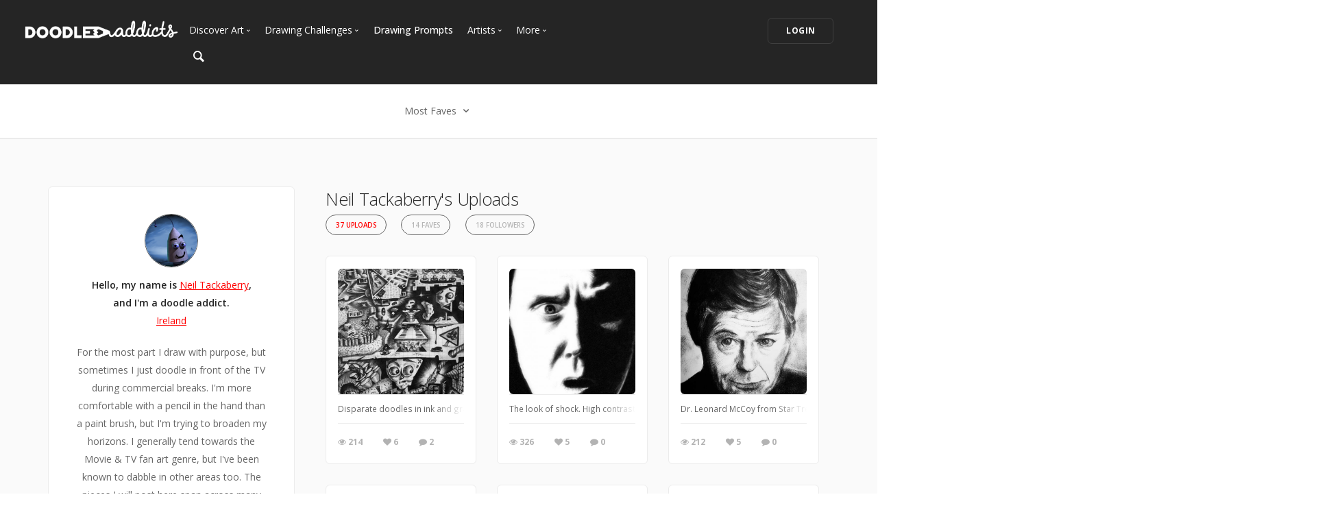

--- FILE ---
content_type: text/html; charset=UTF-8
request_url: https://www.doodleaddicts.com/finalgather/filter/faves/page/2/
body_size: 10018
content:

<!doctype html>
<html lang="en">
    <head>
		  <meta charset="utf-8">
  <meta name="author" content="doodleaddicts.com">
  <meta name="viewport" content="width=device-width, initial-scale=1.0">        <title>Neil Tackaberry - Art Community Drawing, Sketches, and Art Uploads</title>
		<meta name="description" content="For the most part I draw with purpose, but sometimes I just doodle in front of the TV during commercial breaks.  I'm more comfortable with a pencil in the hand than a paint brush, but I'm trying to broaden my horizons.  I generally tend towards the Movie">
		<link href="https://www.doodleaddicts.com/FinalGather/" rel="canonical" />
				
		
        <link href="/css/bootstrap.min.css" rel="stylesheet" type="text/css" media="all" />
		        <link href="/css/stack-interface.min.css" rel="stylesheet" type="text/css" media="all" />
        <link href="/css/socicon.min.css" rel="stylesheet" type="text/css" media="all" />
        <link href="/css/lightbox.min.css" rel="stylesheet" type="text/css" media="all" />
        <link href="/css/flickity.min.css" rel="stylesheet" type="text/css" media="all" />
        <link href="/css/iconsmind.min.css" rel="stylesheet" type="text/css" media="all" />
        <link href="/css/jquery.steps.min.css" rel="stylesheet" type="text/css" media="all" />
        <!-- jQuery UI CSS -->
        <link href="/css/jquery-ui.min.css" type="text/css" rel="stylesheet">
        <link href="/css/bootstrap-tokenfield.min.css" rel="stylesheet" type="text/css" media="all" />
        
		<link href="/css/theme-da.min.css" rel="stylesheet" type="text/css" media="all" />
		
		<link href="/js/jqtip/jquery.qtip.min.css" rel="stylesheet" type="text/css" media="all" />
		<link href="/css/custom.css" rel="stylesheet" type="text/css" media="all" />
                <link href="https://fonts.googleapis.com/css?family=Open+Sans:200,300,400,400i,500,600,700%7CMerriweather:300,300i%7CMaterial+Icons" rel="stylesheet">
		
		<script src="https://js.stripe.com/v3/" type="711ea4a3eadf1f8ccf0b11c4-text/javascript"></script>
        <script src="https://code.jquery.com/jquery-3.2.1.min.js" type="711ea4a3eadf1f8ccf0b11c4-text/javascript"></script>
		<script type="711ea4a3eadf1f8ccf0b11c4-text/javascript">
		   window.jQuery || document.write('<script src="/js/jquery-3.2.1.min.js"><\/script>');
		</script>
        <script src="https://code.jquery.com/ui/1.12.1/jquery-ui.min.js" type="711ea4a3eadf1f8ccf0b11c4-text/javascript"></script>
		<script type="711ea4a3eadf1f8ccf0b11c4-text/javascript">
		   window.jQuery.ui || document.write('<script src="/js/jquery-ui.min.js"><\/script>');
		</script>
		<script type="711ea4a3eadf1f8ccf0b11c4-text/javascript" src="/js/jquery.ui.touch-punch.min.js"></script>
		<script type="711ea4a3eadf1f8ccf0b11c4-text/javascript">
		var da = {};
		</script>
        <script type="711ea4a3eadf1f8ccf0b11c4-text/javascript" src="/js/da/website.min.js"></script>
        <script type="711ea4a3eadf1f8ccf0b11c4-text/javascript" src="/js/da/comments.min.js"></script>
        <script type="711ea4a3eadf1f8ccf0b11c4-text/javascript" src="/js/da/modals.min.js"></script>
        <script type="711ea4a3eadf1f8ccf0b11c4-text/javascript">
		da.website = new Website();
		da.modals = new Modals();
		da.comments = new Comments();
		
		$(document).ready(function() {
			da.website.init({
				"site_url": "https://www.doodleaddicts.com",
				"return_path": "/finalgather/filter/faves/page/2/",
				"session_data": {
					"site_login_avatar": "default.png",
					"site_login_fullname": "",
					"site_login_user_link": "//",
					"site_login_username": ""
				}
			});
		});
		
		</script>
		<script type="711ea4a3eadf1f8ccf0b11c4-text/javascript" src="/js/jqtip/jquery.qtip.min.js"></script>
		<script type="711ea4a3eadf1f8ccf0b11c4-text/javascript" src="/js/imagesloaded.pkgd.min.js"></script>
		<script type="711ea4a3eadf1f8ccf0b11c4-text/javascript" src="/js/jquery.matchHeight-min.js"></script>
		<script type="711ea4a3eadf1f8ccf0b11c4-text/javascript" src="/js/da.min.js"></script>
		<link rel="stylesheet" href="/fonts/font-awesome/css/font-awesome.min.css">
		<link rel="stylesheet" href="/js/dropzone/dropzone.min.css">
		<script src="/js/dropzone/dropzone.min.js" type="711ea4a3eadf1f8ccf0b11c4-text/javascript"></script>
		
		<link rel="icon" type="image/png" sizes="32x32" href="/favicon-32x32.png">
		<link rel="icon" type="image/png" sizes="16x16" href="/favicon-16x16.png">
		<link rel="manifest" href="/manifest.json">
		<style>
		#home-screen-button {
			margin-top: 0;
		}
		@media (max-width: 768px) {
			#home-screen-box {
				margin-bottom:0;	
			}
			#home-screen-message {
				margin:20px 0 0 0;	
			}
			#home-screen-button {
				margin-top:15px;	
			}
		}
		</style>
				<link rel="mask-icon" href="/safari-pinned-tab.svg" color="#5bbad5">
		<meta name="theme-color" content="#ffffff">
		<meta name="google-site-verification" content="n_Ug1spcnH9WuGigWCd_KpiS1LUNspnRwMOMb556_ks" />
		
		<script type="application/ld+json">
		{ 
			"@context": "http://schema.org",
			"@graph": 
			[
				{
					"@type": "Organization",
					"name": "Doodle Addicts",
					"url": "https://www.doodleaddicts.com",
					"logo": "https://www.doodleaddicts.com/images/logo-dark.png",
					"sameAs": [
						"https://www.facebook.com/doodleaddicts",
						"https://www.instagram.com/doodleaddicts/",
						"https://twitter.com/doodleaddicts",
						"https://www.youtube.com/channel/UCwiqnwWic_3RV_VZEZAzv-w"
					]
				},
				{
					"@type": "WebSite", 
					"url": "/FinalGather/", 
					"name": "Doodle Addicts",
					"description": "Neil Tackaberry - Art Community Drawing, Sketches, and Art Uploads",
					"potentialAction": { 
						"@type": "SearchAction", 
						"target": "https://www.doodleaddicts.com/search/{search_term}/", 
						"query-input": "required name=search_term" 
					}
				}
			]
		}
		</script>
		
		
		<!-- Google Tag Manager -->
		<script type="711ea4a3eadf1f8ccf0b11c4-text/javascript">(function(w,d,s,l,i){w[l]=w[l]||[];w[l].push({'gtm.start':
		new Date().getTime(),event:'gtm.js'});var f=d.getElementsByTagName(s)[0],
		j=d.createElement(s),dl=l!='dataLayer'?'&l='+l:'';j.async=true;j.src=
		'https://www.googletagmanager.com/gtm.js?id='+i+dl;f.parentNode.insertBefore(j,f);
		})(window,document,'script','dataLayer','GTM-THQ3Q97');</script>
		<!-- End Google Tag Manager -->
		

						        <script type="711ea4a3eadf1f8ccf0b11c4-text/javascript">
			$(document).ready(function() {
				da.modals.init({
					"type": "uploads",
					"modal": false,
					"full_screen": true
				});
			});
        </script>
    </head>
    <body class="dropdowns--hover" data-smooth-scroll-offset='64'>
		    	<div id="overlay" style="display:none;">
            <div class="close-outside" style="display:none;"></div>
            <div id="overlay-content">
            	<div class="main-content">
                    <div class="modal-nav modal-nav-previous">
                        <img src="/images/icon-previous.png" alt="Previous">
                    </div>
            		<div id="media-profile-body"></div>
                    <div class="modal-nav modal-nav-next">
                        <img src="/images/icon-next.png" alt="Next">
                    </div>
                </div>
            </div>
        </div>        <a id="start"></a>
		        <div class="nav-container ">
            <div class="bar bar--sm bar--mobile-sticky visible-xs" data-scroll-class="100px:pos-fixed">
                <div class="container">
                    <div class="row">
                        <div class="col-xs-3 col-sm-2">
                            <a href="/">
                                <img class="logo logo-dark" alt="logo" src="/images/logo-dark.png" />
                                <img class="logo logo-light" alt="logo" src="/images/logo-light.png" />
                            </a>
                        </div>
                        <div class="col-xs-9 col-sm-10 text-right">
                            <a href="#" class="hamburger-toggle" data-toggle-class="#menu2;hidden-xs">
                                <i class="icon icon--sm stack-interface stack-menu"></i>
                            </a>
                        </div>
                    </div>
                    <!--end of row-->
                </div>
                <!--end of container-->
            </div>
            <!--end bar-->
            <nav id="menu2" class="bar bar-2 hidden-xs  bg--dark"  data-scroll-class="100px:pos-fixed">
                <div class="container-fluid">
                    <div class="row">
                        <div class="col-md-2 text-center text-left-sm hidden-xs">
                            <div class="bar__module">
                                <a href="/">
                                    <img class="logo logo-dark" alt="logo" src="/images/logo-dark.png" />
                                    <img class="logo logo-light" alt="logo" src="/images/logo-light.png" />
                                </a>
                            </div>
                            <!--end module-->
                        </div>
                        <div class="col-md-6 text-left navigation-top-spacer navigation-left-spacer">
                            <div class="bar__module">
                                <ul class="menu-horizontal text-left">
                                    <li class="dropdown dropdown--hover">
                                        <span class="dropdown__trigger">Discover Art</span>
                                        <div class="dropdown__container">
                                            <div class="container">
                                                <div class="row">
                                                    <div class="dropdown__content col-md-2 col-sm-4">
                                                        <ul class="menu-vertical">
                                                            <li>
																<a href="/uploads/">
																	Trending
																</a>
                                                            </li>
                                                            <li>
																<a href="/uploads/filter/recent/">
																	Most Recent
																</a>
                                                            </li>
                                                            <li>
																<a href="/uploads/filter/faves/">
																	Most Faves
																</a>
                                                            </li>
                                                            <li>
																<a href="/uploads/filter/views/">
																	Most Views
																</a>
                                                            </li>
                                                            <li>
																<a href="/galleries/">
																	Curated Galleries
																</a>
                                                            </li>
															                                                        </ul>
                                                    </div>
                                                    <!--end dropdown content-->
                                                </div>
                                                <!--end row-->
                                            </div>
                                        </div>
                                        <!--end dropdown container-->
                                    </li>
                                    <li class="dropdown dropdown--hover">
                                        <span class="dropdown__trigger">Drawing Challenges</span>
                                        <div class="dropdown__container">
                                            <div class="container">
                                                <div class="row">
                                                    <div class="dropdown__content col-md-2 col-sm-4">
                                                        <ul class="menu-vertical">
															                                                            <li>
																<a href="/drawing-challenges/">
																	See All Challenges
																</a>
                                                            </li>
                                                        </ul>
                                                    </div>
                                                    <!--end dropdown content-->
                                                </div>
                                                <!--end row-->
                                            </div>
                                        </div>
                                        <!--end dropdown container-->
                                    </li>
                                    <li>
										<a href="/drawing-prompts/">
											Drawing Prompts
										</a>
                                    </li>
                                    <li class="dropdown dropdown--hover">
                                        <span class="dropdown__trigger">Artists</span>
                                        <div class="dropdown__container">
                                            <div class="container">
                                                <div class="row">
                                                    <div class="dropdown__content col-md-2 col-sm-4">
                                                        <ul class="menu-vertical">
                                                            <li>
																<a href="/artists/">
																	Most Popular
																</a>
                                                            </li>
                                                            <li>
																<a href="/artists/?c_search_by=&c_keyword=&filter=recent">
																	Most Recent
																</a>
                                                            </li>
                                                            <li>
																<a href="/artists/?c_search_by=&c_keyword=&filter=&for_hire=y">
																	Available For Hire
																</a>
                                                            </li>
                                                            <li>
																<a href="/blog/category/2/artist-spotlight/">
																	Artist Spotlight
																</a>
                                                            </li>
                                                        </ul>
                                                    </div>
                                                    <!--end dropdown content-->
                                                </div>
                                                <!--end row-->
                                            </div>
                                        </div>
                                        <!--end dropdown container-->
                                    </li>
                                    <li class="dropdown dropdown--hover">
                                        <span class="dropdown__trigger">More</span>
                                        <div class="dropdown__container">
                                            <div class="container">
                                                <div class="row">
                                                    <div class="dropdown__content col-md-2 col-sm-4">
                                                        <ul class="menu-vertical">
                                                            <li>
																<a href="/marketplace/">
																	Marketplace
																</a>
                                                            </li>
																												
																														<li>
																<a href="/learn/discussions/">
																	Art Discussions																</a>
															</li>
																														<li>
																<a href="/learn/">
																	Resources
																</a>
															</li>
															<li>
																<a href="/blog/">
																	News + Blog
																</a>
															</li>
                                                        </ul>
                                                    </div>
                                                    <!--end dropdown content-->
                                                </div>
                                                <!--end row-->
                                            </div>
                                        </div>
                                        <!--end dropdown container-->
                                    </li>
                                </ul>
                            </div>
                            <!--end module-->
							<div class="bar__module">
								<a href="#" data-notification-link="search-box">
                                        <i class="stack-search"></i>
                                </a>
							</div>
                        </div>
                        <div class="col-md-4 text-right text-left-xs text-left-sm">
							                            <div class="bar__module">
                                <a class="btn btn--sm type--uppercase" href="/login/">
                                    <span class="btn__text">
                                        Login
                                    </span>
                                </a>
								                            </div>
							                            <!--end module-->
                        </div>
                    </div>
                    <!--end of row-->
                </div>
                <!--end of container-->
            </nav>
            <!--end bar-->
        </div>        <div class="main-container">
		
						<section class="text-center cta cta-4 space--xxs border--bottom">
                <div class="container">
                    <div class="row">
                        <div class="col-sm-12">
							<div class="dropdown dropdown--click">
                                <span class="dropdown__trigger">
									Most Faves                                    <i class="stack-down-open"></i>
                                </span>
                                <div class="dropdown__container" style="left: -600px;">
                                    <div class="container">
                                        <div class="row text-left">
                                            <div class="col-sm-3 col-md-2 dropdown__content" style="left: 600px;">
                                                <h5>Select an option</h5>
                                                <ul class="menu-vertical">
                                                    <li>
                                                        <a href="/finalgather/filter/recent/">Most Recent</a>
                                                    </li>
                                                    <li>
                                                        <a href="/finalgather/filter/faves/" class="filter-active">Most Faves</a>
                                                    </li>
                                                    <li>
                                                        <a href="/finalgather/filter/views/">Most Views</a>
                                                    </li>
                                                </ul>
                                            </div>
                                        </div>
                                        <!--end row-->
                                    </div>
                                    <!--end container-->
                                </div>
                                <!--end dropdown container-->
                            </div>
						</div>
                    </div>
                    <!--end of row-->
                </div>
                <!--end of container-->
            </section>
					
            <section class="bg--secondary space--sm">
                <div class="container">
                    <div class="row">
                        <div class="col-md-5 col-lg-4 col-xl-3">
							                            <div class="boxed boxed--lg boxed--border profile">
                                <div class="text-block text-center">
                                    <img alt="Neil Tackaberry" src="/images/users/avatar/46042_finalgather_206035.jpg" class="image--sm avatar" />
                                    <span class="h5">Hello, my name is <a href="/finalgather/">Neil Tackaberry</a>, <br>and I'm a doodle addict. </span>
                                    <span><a href="/artists/?c_search_by=location&c_keyword=ireland">Ireland</a></span>									
																		
																		<div class="text-block text-center" id="bio-text">
										<p>For the most part I draw with purpose, but sometimes I just doodle in front of the TV during commercial breaks.  I'm more comfortable with a pencil in the hand than a paint brush, but I'm trying to broaden my horizons.  I generally tend towards the Movie & TV fan art genre, but I've been known to dabble in other areas too.  The pieces I will post here span across many years, so please forgive the inconsistent levels of skill displayed.  It has been and still remains a journey.  I hope you enjoy viewing as much as I've enjoyed rendering.  Thanks for stopping by!</p>
									</div>
																		
									
									<div class="text-block" id="bio-buttons">
																			<div class="row">
										                                            <div class="col-xs-12 text-center">
                                                <a class="btn btn--icon btn--da btn--follow " href="#" data-follow-user="46042" data-follow-action="follow">
                                                    <span class="btn__text"><i class="fa fa-plus fa-fw" aria-hidden="true"></i> FOLLOW</span>
                                                </a>
                                            </div>
                                            										</div>
																													</div>

									
                                </div>
								
								                                <hr>
                                <div class="text-block">
									<p>I specialize in  <a href="/artists/?filter=popular&c_search_by=skill&c_keyword=acrylic">acrylic</a>, <a href="/artists/?filter=popular&c_search_by=skill&c_keyword=fan art">fan art</a>, <a href="/artists/?filter=popular&c_search_by=skill&c_keyword=fantasy">fantasy</a>, <a href="/artists/?filter=popular&c_search_by=skill&c_keyword=graphite">graphite</a>, <a href="/artists/?filter=popular&c_search_by=skill&c_keyword=ink">ink</a>, <a href="/artists/?filter=popular&c_search_by=skill&c_keyword=movie">movie</a>, <a href="/artists/?filter=popular&c_search_by=skill&c_keyword=scifi">scifi</a>.</p>
                                </div>
																                                <hr>
                                <div class="text-block">
									<span class="h5">You can also find me on:</span>
                                    <ul class="menu-vertical">
										                                        <li>
                                            <a href="https://www.flickr.com/photos/23629083@N03/" target="_blank"><i class="fa fa-globe fa-lg" aria-hidden="true"></i></a> <a href="https://www.flickr.com/photos/23629083@N03/" target="_blank">My Website</a>
                                        </li>
																																																		                                    </ul>
                                </div>
								                            </div>                        </div>
                        <div class="col-md-7 col-lg-8 col-xl-9">
							<div class="container">
							
								<div class="row">
									<div class="col-xs-12 col-md-9">
																				<h1 class="h3" style="margin-bottom: 4px;">Neil Tackaberry's Uploads</h1>
																				
                                        <ul class="menu-horizontal text-center user-navigation pills" style="margin-bottom: 20px;">
                                                                                        <li> 
                                              <a href="/finalgather/uploads/" class=" active">37 Uploads</a>
                                            </li>
                                                                                                                                    <li> 
                                              <a href="/finalgather/faves/" class="">14 Faves</a>
                                            </li>
                                                                                                                                                                                <li> 
                                              <a href="/finalgather/followers/" class="">18 Followers</a>
                                            </li>
                                                                                    </ul>
										
									</div>
								</div>
								<!-- Profile Subnavigation -->

								
																<div class="row">
																		<div class="col-xs-6 col-sm-4 col-md-5 col-lg-4 col-xl-3">
										<div class="card card-1 boxed boxed--sm boxed--border">
											
											<div class="card__body">
												<a href="#" class="card__target square change_overlay" id="card__0" data-media-id="57612" data-path="/uploads/57612/doodle--december-2022/">
													<div class="card__magnify"><img src="/images/icon-zoom-in.svg" alt="Enlarge"></div>
													<div class="card__overlay"></div>
													<img src="/images/uploads/square/46042_finalgather_1673104672.jpg" alt="Doodle - December 2022" class="border--round">
												</a>
																							</div>
											<div class="card__bottom">
												<div class="card__art_title_overlay">
													<p class="card__art_title">
																												<span class="visible-sm-block visible-md-block visible-lg-block">Disparate doodles in ink and graphite pencil (H) on an A5 size ruled notebook.</span>
													</p>
												</div>
												<div class="card__info">
													<ul class="list-inline">
														<li>
															<div class="card__action">
																<span><i class="fa fa-eye"></i> 214</span>
															</div>
														</li>
														<li>
															<div class="card__action">
																<span class="article-date" data-fave-type="uploads" data-fave-id="57612"><i class="fave-target fa fa-heart fave-no fave-57612"></i> <span style="margin:0;" class="fave-total-57612">6</span></span>
															</div>
														</li>
														<li>
															<div class="card__action">
																<span><i class="fa fa-comment"></i> 2</span>
															</div>
														</li>
													</ul>
												</div>
											</div>
										</div>
									</div>
																		<div class="col-xs-6 col-sm-4 col-md-5 col-lg-4 col-xl-3">
										<div class="card card-1 boxed boxed--sm boxed--border">
											
											<div class="card__body">
												<a href="#" class="card__target square change_overlay" id="card__1" data-media-id="35855" data-path="/uploads/35855/shock/">
													<div class="card__magnify"><img src="/images/icon-zoom-in.svg" alt="Enlarge"></div>
													<div class="card__overlay"></div>
													<img src="/images/uploads/square/46042_finalgather_1596528662.jpg" alt="Shock" class="border--round">
												</a>
																							</div>
											<div class="card__bottom">
												<div class="card__art_title_overlay">
													<p class="card__art_title">
																												<span class="visible-sm-block visible-md-block visible-lg-block">The look of shock.  High contrast drawing with graphite pencil on paper, (size A5).  Drawn in 2004.</span>
													</p>
												</div>
												<div class="card__info">
													<ul class="list-inline">
														<li>
															<div class="card__action">
																<span><i class="fa fa-eye"></i> 326</span>
															</div>
														</li>
														<li>
															<div class="card__action">
																<span class="article-date" data-fave-type="uploads" data-fave-id="35855"><i class="fave-target fa fa-heart fave-no fave-35855"></i> <span style="margin:0;" class="fave-total-35855">5</span></span>
															</div>
														</li>
														<li>
															<div class="card__action">
																<span><i class="fa fa-comment"></i> 0</span>
															</div>
														</li>
													</ul>
												</div>
											</div>
										</div>
									</div>
																		<div class="col-xs-6 col-sm-4 col-md-5 col-lg-4 col-xl-3">
										<div class="card card-1 boxed boxed--sm boxed--border">
											
											<div class="card__body">
												<a href="#" class="card__target square change_overlay" id="card__2" data-media-id="36077" data-path="/uploads/36077/dr-leonard-mccoy/">
													<div class="card__magnify"><img src="/images/icon-zoom-in.svg" alt="Enlarge"></div>
													<div class="card__overlay"></div>
													<img src="/images/uploads/square/46042_finalgather_1596993970.jpg" alt="Dr. Leonard McCoy" class="border--round">
												</a>
																							</div>
											<div class="card__bottom">
												<div class="card__art_title_overlay">
													<p class="card__art_title">
																												<span class="visible-sm-block visible-md-block visible-lg-block">Dr. Leonard McCoy from Star Trek - The Original Series.  Graphite pencil on textured paper, (size A4).</span>
													</p>
												</div>
												<div class="card__info">
													<ul class="list-inline">
														<li>
															<div class="card__action">
																<span><i class="fa fa-eye"></i> 212</span>
															</div>
														</li>
														<li>
															<div class="card__action">
																<span class="article-date" data-fave-type="uploads" data-fave-id="36077"><i class="fave-target fa fa-heart fave-no fave-36077"></i> <span style="margin:0;" class="fave-total-36077">5</span></span>
															</div>
														</li>
														<li>
															<div class="card__action">
																<span><i class="fa fa-comment"></i> 0</span>
															</div>
														</li>
													</ul>
												</div>
											</div>
										</div>
									</div>
																		<div class="col-xs-6 col-sm-4 col-md-5 col-lg-4 col-xl-3">
										<div class="card card-1 boxed boxed--sm boxed--border">
											
											<div class="card__body">
												<a href="#" class="card__target square change_overlay" id="card__3" data-media-id="36292" data-path="/uploads/36292/chest-burster/">
													<div class="card__magnify"><img src="/images/icon-zoom-in.svg" alt="Enlarge"></div>
													<div class="card__overlay"></div>
													<img src="/images/uploads/square/46042_finalgather_1597418100.jpg" alt="Chest Burster" class="border--round">
												</a>
																							</div>
											<div class="card__bottom">
												<div class="card__art_title_overlay">
													<p class="card__art_title">
																												<span class="visible-sm-block visible-md-block visible-lg-block">Chest Burster from the movie "Alien".  Graphite pencil and greyscale pastels on paper, (Size A4).</span>
													</p>
												</div>
												<div class="card__info">
													<ul class="list-inline">
														<li>
															<div class="card__action">
																<span><i class="fa fa-eye"></i> 221</span>
															</div>
														</li>
														<li>
															<div class="card__action">
																<span class="article-date" data-fave-type="uploads" data-fave-id="36292"><i class="fave-target fa fa-heart fave-no fave-36292"></i> <span style="margin:0;" class="fave-total-36292">5</span></span>
															</div>
														</li>
														<li>
															<div class="card__action">
																<span><i class="fa fa-comment"></i> 0</span>
															</div>
														</li>
													</ul>
												</div>
											</div>
										</div>
									</div>
																		<div class="col-xs-6 col-sm-4 col-md-5 col-lg-4 col-xl-3">
										<div class="card card-1 boxed boxed--sm boxed--border">
											
											<div class="card__body">
												<a href="#" class="card__target square change_overlay" id="card__4" data-media-id="36798" data-path="/uploads/36798/anatomy-study--eyes/">
													<div class="card__magnify"><img src="/images/icon-zoom-in.svg" alt="Enlarge"></div>
													<div class="card__overlay"></div>
													<img src="/images/uploads/square/46042_finalgather_1598550244.jpg" alt="Anatomy Study - Eyes" class="border--round">
												</a>
																							</div>
											<div class="card__bottom">
												<div class="card__art_title_overlay">
													<p class="card__art_title">
																												<span class="visible-sm-block visible-md-block visible-lg-block">A page from my sketchbook.  I'm currently spending some time studying anatomy and practicing different aspects.  This page is dedicated to the eyes.  Graphite pencil on paper, (size 14cm x 14cm).</span>
													</p>
												</div>
												<div class="card__info">
													<ul class="list-inline">
														<li>
															<div class="card__action">
																<span><i class="fa fa-eye"></i> 285</span>
															</div>
														</li>
														<li>
															<div class="card__action">
																<span class="article-date" data-fave-type="uploads" data-fave-id="36798"><i class="fave-target fa fa-heart fave-no fave-36798"></i> <span style="margin:0;" class="fave-total-36798">5</span></span>
															</div>
														</li>
														<li>
															<div class="card__action">
																<span><i class="fa fa-comment"></i> 0</span>
															</div>
														</li>
													</ul>
												</div>
											</div>
										</div>
									</div>
																		<div class="col-xs-6 col-sm-4 col-md-5 col-lg-4 col-xl-3">
										<div class="card card-1 boxed boxed--sm boxed--border">
											
											<div class="card__body">
												<a href="#" class="card__target square change_overlay" id="card__5" data-media-id="37122" data-path="/uploads/37122/life-drawing-2008/">
													<div class="card__magnify"><img src="/images/icon-zoom-in.svg" alt="Enlarge"></div>
													<div class="card__overlay"></div>
													<img src="/images/uploads/square/46042_finalgather_1599402694.jpg" alt="Life Drawing (2008)" class="border--round">
												</a>
																							</div>
											<div class="card__bottom">
												<div class="card__art_title_overlay">
													<p class="card__art_title">
																												<span class="visible-sm-block visible-md-block visible-lg-block">Life Drawing class, 2008.  Large sheet paper.</span>
													</p>
												</div>
												<div class="card__info">
													<ul class="list-inline">
														<li>
															<div class="card__action">
																<span><i class="fa fa-eye"></i> 172</span>
															</div>
														</li>
														<li>
															<div class="card__action">
																<span class="article-date" data-fave-type="uploads" data-fave-id="37122"><i class="fave-target fa fa-heart fave-no fave-37122"></i> <span style="margin:0;" class="fave-total-37122">5</span></span>
															</div>
														</li>
														<li>
															<div class="card__action">
																<span><i class="fa fa-comment"></i> 0</span>
															</div>
														</li>
													</ul>
												</div>
											</div>
										</div>
									</div>
																		<div class="col-xs-6 col-sm-4 col-md-5 col-lg-4 col-xl-3">
										<div class="card card-1 boxed boxed--sm boxed--border">
											
											<div class="card__body">
												<a href="#" class="card__target square change_overlay" id="card__6" data-media-id="46341" data-path="/uploads/46341/diana-prince-aka-wonder-woman-in-amazonian-gear/">
													<div class="card__magnify"><img src="/images/icon-zoom-in.svg" alt="Enlarge"></div>
													<div class="card__overlay"></div>
													<img src="/images/uploads/square/46042_finalgather_1622028504.jpg" alt="Diana Prince a.k.a. Wonder Woman in Amazonian gear" class="border--round">
												</a>
																							</div>
											<div class="card__bottom">
												<div class="card__art_title_overlay">
													<p class="card__art_title">
																												<span class="visible-sm-block visible-md-block visible-lg-block">As usual I struggled to get a true likeness, but that notwithstanding, I was still pleased with the result.
HB, 5B and 9B graphite pencils on smooth cartridge drawing paper, size A3.</span>
													</p>
												</div>
												<div class="card__info">
													<ul class="list-inline">
														<li>
															<div class="card__action">
																<span><i class="fa fa-eye"></i> 441</span>
															</div>
														</li>
														<li>
															<div class="card__action">
																<span class="article-date" data-fave-type="uploads" data-fave-id="46341"><i class="fave-target fa fa-heart fave-no fave-46341"></i> <span style="margin:0;" class="fave-total-46341">4</span></span>
															</div>
														</li>
														<li>
															<div class="card__action">
																<span><i class="fa fa-comment"></i> 4</span>
															</div>
														</li>
													</ul>
												</div>
											</div>
										</div>
									</div>
																		<div class="col-xs-6 col-sm-4 col-md-5 col-lg-4 col-xl-3">
										<div class="card card-1 boxed boxed--sm boxed--border">
											
											<div class="card__body">
												<a href="#" class="card__target square change_overlay" id="card__7" data-media-id="35226" data-path="/uploads/35226/childs-nightmare/">
													<div class="card__magnify"><img src="/images/icon-zoom-in.svg" alt="Enlarge"></div>
													<div class="card__overlay"></div>
													<img src="/images/uploads/square/46042_finalgather_1595233909.jpg" alt="Childs Nightmare" class="border--round">
												</a>
																							</div>
											<div class="card__bottom">
												<div class="card__art_title_overlay">
													<p class="card__art_title">
																												<span class="visible-sm-block visible-md-block visible-lg-block">Digital painting using SketchBookExpress.</span>
													</p>
												</div>
												<div class="card__info">
													<ul class="list-inline">
														<li>
															<div class="card__action">
																<span><i class="fa fa-eye"></i> 304</span>
															</div>
														</li>
														<li>
															<div class="card__action">
																<span class="article-date" data-fave-type="uploads" data-fave-id="35226"><i class="fave-target fa fa-heart fave-no fave-35226"></i> <span style="margin:0;" class="fave-total-35226">4</span></span>
															</div>
														</li>
														<li>
															<div class="card__action">
																<span><i class="fa fa-comment"></i> 0</span>
															</div>
														</li>
													</ul>
												</div>
											</div>
										</div>
									</div>
																		<div class="col-xs-6 col-sm-4 col-md-5 col-lg-4 col-xl-3">
										<div class="card card-1 boxed boxed--sm boxed--border">
											
											<div class="card__body">
												<a href="#" class="card__target square change_overlay" id="card__8" data-media-id="35954" data-path="/uploads/35954/portrait/">
													<div class="card__magnify"><img src="/images/icon-zoom-in.svg" alt="Enlarge"></div>
													<div class="card__overlay"></div>
													<img src="/images/uploads/square/46042_finalgather_1596726176.jpg" alt="Portrait" class="border--round">
												</a>
																							</div>
											<div class="card__bottom">
												<div class="card__art_title_overlay">
													<p class="card__art_title">
																												<span class="visible-sm-block visible-md-block visible-lg-block">From portrait class.  Graphite pencil on paper, (size A4).</span>
													</p>
												</div>
												<div class="card__info">
													<ul class="list-inline">
														<li>
															<div class="card__action">
																<span><i class="fa fa-eye"></i> 227</span>
															</div>
														</li>
														<li>
															<div class="card__action">
																<span class="article-date" data-fave-type="uploads" data-fave-id="35954"><i class="fave-target fa fa-heart fave-no fave-35954"></i> <span style="margin:0;" class="fave-total-35954">4</span></span>
															</div>
														</li>
														<li>
															<div class="card__action">
																<span><i class="fa fa-comment"></i> 0</span>
															</div>
														</li>
													</ul>
												</div>
											</div>
										</div>
									</div>
																		<div class="col-xs-6 col-sm-4 col-md-5 col-lg-4 col-xl-3">
										<div class="card card-1 boxed boxed--sm boxed--border">
											
											<div class="card__body">
												<a href="#" class="card__target square change_overlay" id="card__9" data-media-id="36156" data-path="/uploads/36156/seven/">
													<div class="card__magnify"><img src="/images/icon-zoom-in.svg" alt="Enlarge"></div>
													<div class="card__overlay"></div>
													<img src="/images/uploads/square/46042_finalgather_1597137969.jpg" alt="Seven" class="border--round">
												</a>
																							</div>
											<div class="card__bottom">
												<div class="card__art_title_overlay">
													<p class="card__art_title">
																												<span class="visible-sm-block visible-md-block visible-lg-block">Seven of Nine, from Star Trek Voyager.  Graphite pencil, compressed charcoal and greyscale pastels on paper,  (Size A3).</span>
													</p>
												</div>
												<div class="card__info">
													<ul class="list-inline">
														<li>
															<div class="card__action">
																<span><i class="fa fa-eye"></i> 197</span>
															</div>
														</li>
														<li>
															<div class="card__action">
																<span class="article-date" data-fave-type="uploads" data-fave-id="36156"><i class="fave-target fa fa-heart fave-no fave-36156"></i> <span style="margin:0;" class="fave-total-36156">4</span></span>
															</div>
														</li>
														<li>
															<div class="card__action">
																<span><i class="fa fa-comment"></i> 0</span>
															</div>
														</li>
													</ul>
												</div>
											</div>
										</div>
									</div>
																		<div class="col-xs-6 col-sm-4 col-md-5 col-lg-4 col-xl-3">
										<div class="card card-1 boxed boxed--sm boxed--border">
											
											<div class="card__body">
												<a href="#" class="card__target square change_overlay" id="card__10" data-media-id="36511" data-path="/uploads/36511/fright-night-1985/">
													<div class="card__magnify"><img src="/images/icon-zoom-in.svg" alt="Enlarge"></div>
													<div class="card__overlay"></div>
													<img src="/images/uploads/square/46042_finalgather_1597942217.jpg" alt="Fright Night (1985)" class="border--round">
												</a>
																							</div>
											<div class="card__bottom">
												<div class="card__art_title_overlay">
													<p class="card__art_title">
																												<span class="visible-sm-block visible-md-block visible-lg-block">One of the scariest characters I've ever seen.  The most frightening of the vampires from the movie "Fright Night" (1985).  I had to draw her as a form of therapy.  Thumbs-up for the art department on that movie!  If she had had white eyes instead of the red eyes in the movie, I would've been irreparably damaged! :)  (Pencil on paper, size A4).</span>
													</p>
												</div>
												<div class="card__info">
													<ul class="list-inline">
														<li>
															<div class="card__action">
																<span><i class="fa fa-eye"></i> 732</span>
															</div>
														</li>
														<li>
															<div class="card__action">
																<span class="article-date" data-fave-type="uploads" data-fave-id="36511"><i class="fave-target fa fa-heart fave-no fave-36511"></i> <span style="margin:0;" class="fave-total-36511">4</span></span>
															</div>
														</li>
														<li>
															<div class="card__action">
																<span><i class="fa fa-comment"></i> 3</span>
															</div>
														</li>
													</ul>
												</div>
											</div>
										</div>
									</div>
																		<div class="col-xs-6 col-sm-4 col-md-5 col-lg-4 col-xl-3">
										<div class="card card-1 boxed boxed--sm boxed--border">
											
											<div class="card__body">
												<a href="#" class="card__target square change_overlay" id="card__11" data-media-id="36722" data-path="/uploads/36722/gollum/">
													<div class="card__magnify"><img src="/images/icon-zoom-in.svg" alt="Enlarge"></div>
													<div class="card__overlay"></div>
													<img src="/images/uploads/square/46042_finalgather_1598382111.jpg" alt="Gollum" class="border--round">
												</a>
																							</div>
											<div class="card__bottom">
												<div class="card__art_title_overlay">
													<p class="card__art_title">
																												<span class="visible-sm-block visible-md-block visible-lg-block">Gollum from "Lord of the Rings".  Another old drawing of mine.  Graphite pencil on paper, (size A4).</span>
													</p>
												</div>
												<div class="card__info">
													<ul class="list-inline">
														<li>
															<div class="card__action">
																<span><i class="fa fa-eye"></i> 753</span>
															</div>
														</li>
														<li>
															<div class="card__action">
																<span class="article-date" data-fave-type="uploads" data-fave-id="36722"><i class="fave-target fa fa-heart fave-no fave-36722"></i> <span style="margin:0;" class="fave-total-36722">4</span></span>
															</div>
														</li>
														<li>
															<div class="card__action">
																<span><i class="fa fa-comment"></i> 0</span>
															</div>
														</li>
													</ul>
												</div>
											</div>
										</div>
									</div>
																		<div class="col-xs-6 col-sm-4 col-md-5 col-lg-4 col-xl-3">
										<div class="card card-1 boxed boxed--sm boxed--border">
											
											<div class="card__body">
												<a href="#" class="card__target square change_overlay" id="card__12" data-media-id="36643" data-path="/uploads/36643/character-design/">
													<div class="card__magnify"><img src="/images/icon-zoom-in.svg" alt="Enlarge"></div>
													<div class="card__overlay"></div>
													<img src="/images/uploads/square/46042_finalgather_1598197493.jpg" alt="Character Design" class="border--round">
												</a>
																							</div>
											<div class="card__bottom">
												<div class="card__art_title_overlay">
													<p class="card__art_title">
																												<span class="visible-sm-block visible-md-block visible-lg-block">Digital character portrait using Autodesk's SketchbookExpress software.</span>
													</p>
												</div>
												<div class="card__info">
													<ul class="list-inline">
														<li>
															<div class="card__action">
																<span><i class="fa fa-eye"></i> 201</span>
															</div>
														</li>
														<li>
															<div class="card__action">
																<span class="article-date" data-fave-type="uploads" data-fave-id="36643"><i class="fave-target fa fa-heart fave-no fave-36643"></i> <span style="margin:0;" class="fave-total-36643">4</span></span>
															</div>
														</li>
														<li>
															<div class="card__action">
																<span><i class="fa fa-comment"></i> 2</span>
															</div>
														</li>
													</ul>
												</div>
											</div>
										</div>
									</div>
																		<div class="col-xs-6 col-sm-4 col-md-5 col-lg-4 col-xl-3">
										<div class="card card-1 boxed boxed--sm boxed--border">
											
											<div class="card__body">
												<a href="#" class="card__target square change_overlay" id="card__13" data-media-id="44287" data-path="/uploads/44287/vintage-revolver/">
													<div class="card__magnify"><img src="/images/icon-zoom-in.svg" alt="Enlarge"></div>
													<div class="card__overlay"></div>
													<img src="/images/uploads/square/46042_finalgather_1616267704.jpg" alt="Vintage Revolver" class="border--round">
												</a>
																							</div>
											<div class="card__bottom">
												<div class="card__art_title_overlay">
													<p class="card__art_title">
																												<span class="visible-sm-block visible-md-block visible-lg-block">The historically significant American Civil War era Remington .44 Army Percussion Cap & Ball Revolver (circa 1860's).  From my sketchbook: HB & 9B graphite pencil on 14cm x 14cm paper.</span>
													</p>
												</div>
												<div class="card__info">
													<ul class="list-inline">
														<li>
															<div class="card__action">
																<span><i class="fa fa-eye"></i> 289</span>
															</div>
														</li>
														<li>
															<div class="card__action">
																<span class="article-date" data-fave-type="uploads" data-fave-id="44287"><i class="fave-target fa fa-heart fave-no fave-44287"></i> <span style="margin:0;" class="fave-total-44287">4</span></span>
															</div>
														</li>
														<li>
															<div class="card__action">
																<span><i class="fa fa-comment"></i> 0</span>
															</div>
														</li>
													</ul>
												</div>
											</div>
										</div>
									</div>
																		<div class="col-xs-6 col-sm-4 col-md-5 col-lg-4 col-xl-3">
										<div class="card card-1 boxed boxed--sm boxed--border">
											
											<div class="card__body">
												<a href="#" class="card__target square change_overlay" id="card__14" data-media-id="35475" data-path="/uploads/35475/figure-drawing/">
													<div class="card__magnify"><img src="/images/icon-zoom-in.svg" alt="Enlarge"></div>
													<div class="card__overlay"></div>
													<img src="/images/uploads/square/46042_finalgather_1595763933.jpg" alt="Figure Drawing" class="border--round">
												</a>
																							</div>
											<div class="card__bottom">
												<div class="card__art_title_overlay">
													<p class="card__art_title">
																												<span class="visible-sm-block visible-md-block visible-lg-block">From figure drawing class back in 2008.  A combination of willow charcoal and compressed charcoal pencil.</span>
													</p>
												</div>
												<div class="card__info">
													<ul class="list-inline">
														<li>
															<div class="card__action">
																<span><i class="fa fa-eye"></i> 214</span>
															</div>
														</li>
														<li>
															<div class="card__action">
																<span class="article-date" data-fave-type="uploads" data-fave-id="35475"><i class="fave-target fa fa-heart fave-no fave-35475"></i> <span style="margin:0;" class="fave-total-35475">2</span></span>
															</div>
														</li>
														<li>
															<div class="card__action">
																<span><i class="fa fa-comment"></i> 1</span>
															</div>
														</li>
													</ul>
												</div>
											</div>
										</div>
									</div>
																		<div class="col-xs-6 col-sm-4 col-md-5 col-lg-4 col-xl-3">
										<div class="card card-1 boxed boxed--sm boxed--border">
											
											<div class="card__body">
												<a href="#" class="card__target square change_overlay" id="card__15" data-media-id="35405" data-path="/uploads/35405/little-demon/">
													<div class="card__magnify"><img src="/images/icon-zoom-in.svg" alt="Enlarge"></div>
													<div class="card__overlay"></div>
													<img src="/images/uploads/square/46042_finalgather_1595581231.jpg" alt="Little Demon" class="border--round">
												</a>
																							</div>
											<div class="card__bottom">
												<div class="card__art_title_overlay">
													<p class="card__art_title">
																												<span class="visible-sm-block visible-md-block visible-lg-block">Digital character design of a Yellow Devil or Demon.  Created using Autodesk's SketchBookExpress software.</span>
													</p>
												</div>
												<div class="card__info">
													<ul class="list-inline">
														<li>
															<div class="card__action">
																<span><i class="fa fa-eye"></i> 215</span>
															</div>
														</li>
														<li>
															<div class="card__action">
																<span class="article-date" data-fave-type="uploads" data-fave-id="35405"><i class="fave-target fa fa-heart fave-no fave-35405"></i> <span style="margin:0;" class="fave-total-35405">1</span></span>
															</div>
														</li>
														<li>
															<div class="card__action">
																<span><i class="fa fa-comment"></i> 0</span>
															</div>
														</li>
													</ul>
												</div>
											</div>
										</div>
									</div>
																	<!--end of row-->
								</div>
															
																<div class="row">
																	</div>
								<!--end of row-->
																
																
																
								
		                        <div class="pagination">
                                    <div class="col-xs-6 text-left">
										<a href="//www.doodleaddicts.com/finalgather/filter/faves/page/1/" title="Previous" class="previous navlinks"><span>&laquo; Previous</span></a>                                    </div>
                                    <div class="col-xs-6 text-right">
                                        &nbsp;                                    </div>
                                </div>								
					
								
							</div>
							<!--end of container-->
                        </div>
                    </div>
                    <!--end of row-->
                </div>
                <!--end of container-->
            </section>
										<footer class="footer-6 unpad--bottom  bg--dark">
								                                <div class="container-fluid">
                                    <div class="row">
                                        <div class="col-sm-6 col-md-3">
																					<p><a href="https://www.doodleaddicts.com"><img src="/images/da-white-footer-logo.png" alt="Doodle Addicts" style="max-width: 180px;"></a></p>
											                                        </div>
                                        <div class="col-sm-6 col-md-3">
                                            <h6 class="type--uppercase">Navigate</h6>
											<ul class="list--hover">
                                                <li>
                                                    <a href="/uploads/">Discover Art</a>
                                                </li>
                                                <li>
                                                    <a href="/drawing-challenges/">Drawing Challenges</a>
                                                </li>
                                                <li>
                                                    <a href="/drawing-prompts/">Weekly Drawing Prompts</a>
                                                </li>
                                                <li>
                                                    <a href="/artists/">Artist Directory</a>
                                                </li>
                                                <li>
                                                    <a href="/marketplace/">Art Marketplace</a>
                                                </li>
                                                <li>
                                                    <a href="/learn/">Resources</a>
                                                </li>
                                            </ul>
                                        </div>
                                        <div class="col-sm-6 col-md-3">
                                            <h6 class="type--uppercase">Other</h6>
											<ul class="list--hover">
												<li>
													<a href="/blog/">News + Blog</a>
												</li>
												<li>
													<a href="/about/">About Us</a>
												</li>
												<li>
													<a href="/contact/">Contact Us</a>
												</li>
											</ul>
                                        </div>
                                        <div class="col-sm-6 col-md-3">
                                            <h6 class="type--uppercase">Newsletter</h6>
                                            <form action="https://doodleaddicts.us2.list-manage.com/subscribe/post?u=963a968829b9e68d9da57ed62&amp;id=2e90fb6e31&FORMSOURCE=Footer" method="post" name="mc-embedded-subscribe-form" novalidate="true" class="form--active" target="_blank" data-success="Thanks for signing up." data-error="Please provide your email address." novalidate>
                                                <div style="position: absolute; left: -5000px;" aria-hidden="true">
                                                    <input type="text" name="b_963a968829b9e68d9da57ed62_2e90fb6e31" tabindex="-1" value="">
                                                </div>
                                                <input type="email" name="EMAIL" placeholder="Email Address" id="mce-EMAIL">
                                                <button type="submit" value="Subscribe" name="subscribe" class="btn btn--primary type--uppercase">Subscribe</button>
                                            </form>
                                        </div>
                                    </div>
                                    <!--end of row-->
                                </div>
								                                <!--end of container-->
                                <div class="footer__lower text-center-xs">
                                    <div class="container-fluid">
                                        <div class="row">
                                            <div class="col-sm-6">
                                                <span class="type--fine-print">©
                                                    <span class="update-year">2026</span> Doodle Addicts&trade; — All Rights Reserved <a href="/terms/">Terms & Conditions</a> / <a href="/privacy/">Privacy Policy</a> / <a href="/community-guidelines/">Community Guidelines</a></span></span>
                                            </div>
                                            <div class="col-sm-6 text-right text-center-xs">
                                                <ul class="social-list list-inline">
													<li>
														<a href="https://www.facebook.com/doodleaddicts" target="_blank">
															<i class="socicon socicon-facebook icon icon--xs"></i>
														</a>
													</li>
													<li>
														<a href="https://www.instagram.com/doodleaddicts/" target="_blank">
															<i class="socicon socicon-instagram icon icon--xs"></i>
														</a>
													</li>
													<li>
														<a href="https://twitter.com/doodleaddicts" target="_blank">
															<i class="socicon socicon-twitter icon icon--xs"></i>
														</a>
													</li>
													<li>
														<a href="https://www.youtube.com/channel/UCwiqnwWic_3RV_VZEZAzv-w" target="_blank">
															<i class="socicon socicon-youtube icon icon--xs"></i>
														</a>
													</li>
                                                </ul>
                                            </div>
                                        </div>
                                        <!--end of row-->
                                    </div>
                                    <!--end of container-->
                                </div>
                            </footer>
			<div class="notification pos-top pos-right search-box bg--white border--bottom" data-animation="from-top" data-notification-link="search-box">
				<form lpformnum="1"action="/search/" id="search" method="post" enctype="multipart/form-data">
					<div class="row">
						<div class="col-md-6 col-md-offset-3 col-sm-8 col-sm-offset-2">
							<input name="keyword" id="keyword" placeholder="Type search query and hit enter" type="search" value="">
						</div>
					</div>
					<!--end of row-->
				</form>
			<div class="notification-close-cross notification-close"></div></div>        </div>
		        <!--<div class="loader"></div>-->
        <a class="back-to-top inner-link" href="#start" data-scroll-class="100vh:active">
            <i class="stack-interface stack-up-open-big"></i>
        </a>
		
        <script src="/js/flickity.min.js" type="711ea4a3eadf1f8ccf0b11c4-text/javascript"></script>
        <script src="/js/easypiechart.min.js" type="711ea4a3eadf1f8ccf0b11c4-text/javascript"></script>
        <script src="/js/parallax.js" type="711ea4a3eadf1f8ccf0b11c4-text/javascript"></script>
        <script src="/js/typed.min.js" type="711ea4a3eadf1f8ccf0b11c4-text/javascript"></script>
        <script src="/js/datepicker.js" type="711ea4a3eadf1f8ccf0b11c4-text/javascript"></script>
        <script src="/js/isotope.min.js" type="711ea4a3eadf1f8ccf0b11c4-text/javascript"></script>
        <script src="/js/ytplayer.min.js" type="711ea4a3eadf1f8ccf0b11c4-text/javascript"></script>
        <script src="/js/lightbox.min.js" type="711ea4a3eadf1f8ccf0b11c4-text/javascript"></script>
        <script src="/js/granim.min.js" type="711ea4a3eadf1f8ccf0b11c4-text/javascript"></script>
        <script src="/js/bootstrap-tokenfield.min.js" type="711ea4a3eadf1f8ccf0b11c4-text/javascript"></script>
        <script src="/js/jquery.steps.min.js" type="711ea4a3eadf1f8ccf0b11c4-text/javascript"></script>
        <script src="/js/countdown.min.js" type="711ea4a3eadf1f8ccf0b11c4-text/javascript"></script>
        <script src="/js/twitterfetcher.min.js" type="711ea4a3eadf1f8ccf0b11c4-text/javascript"></script>
        <script src="/js/spectragram.min.js" type="711ea4a3eadf1f8ccf0b11c4-text/javascript"></script>
        <script src="/js/smooth-scroll.min.js" type="711ea4a3eadf1f8ccf0b11c4-text/javascript"></script>
        <script src="/js/scripts.min.js" type="711ea4a3eadf1f8ccf0b11c4-text/javascript"></script>
		<!-- Latest compiled and minified JavaScript -->
		<script src="https://maxcdn.bootstrapcdn.com/bootstrap/3.3.7/js/bootstrap.min.js" integrity="sha384-Tc5IQib027qvyjSMfHjOMaLkfuWVxZxUPnCJA7l2mCWNIpG9mGCD8wGNIcPD7Txa" crossorigin="anonymous" type="711ea4a3eadf1f8ccf0b11c4-text/javascript"></script>
		
		
		<script type="711ea4a3eadf1f8ccf0b11c4-text/javascript">
			$(document).ready(function(){
				$("#keyword").keyup(function(){
					var keyword = $("#keyword").val(); 
					$("#search").attr('action', "/search/"+keyword+"/");
				});
			})
			// Event listener for the FOLLOW button click
			$(".btn--follow").click(function(e) {
				e.preventDefault();
				da.modals.toggle_follow(this, $(this).attr("data-follow-user"), $(this).attr("data-follow-action"));
			});			
			// Event listener for the FOLLOW button hover
			$(".btn--follow").hover(
				function() {
					if ($(this).attr("data-follow-action") == "following") {
						$(this).children().filter(".btn__text").html('<i class="fa  fa-fw fa-minus aria-hidden="true"></i> UNFOLLOW');
					}
				}, 
				function() {
					if ($(this).attr("data-follow-action") == "following") {
						$(this).children().filter(".btn__text").html('<i class="fa  fa-fw fa-check aria-hidden="true"></i> FOLLOWING');
					}
				}
			);
		</script>
		
		
		<!-- JS Cookies -->
		
		        <a id="home-screen-link" data-notification-link="home-screen-1"></a>
		<div class="notification pos-right pos-bottom col-sm-4 col-md-3" data-animation="from-bottom" data-notification-link="home-screen-1">
			<div class="feature feature-1 text-center">
				<div class="feature__body boxed boxed--lg boxed--border">
					<div class="modal-close modal-close-cross"></div>
					<div id="home-screen-box" class="text-block">
						<div id="home-screen-message">
							<strong>Add Doodle Addicts to your home screen to not miss an update!</strong>
						</div>
					</div>
					<div id="home-screen-button" class="text-block">
						<a class="btn btn--sm btn--primary type--uppercase">
							<span class="btn__text">
								Add to Home Screen
							</span>
						</a>
					</div>
				</div>
				<div id="home-screen-close" class="notification-close-cross notification-close-cross--circle notification-close"></div>
			</div>
			<!--end feature-->
		</div>
		
		
		<script src="/js/js.cookie.min.js" type="711ea4a3eadf1f8ccf0b11c4-text/javascript"></script>
		
		<script type="711ea4a3eadf1f8ccf0b11c4-text/javascript">
			$(document).ready(function() {
				var da_notification_counter = Cookies.get("da_notification_counter");
				var shows = (typeof da_notification_counter == "undefined" ? 0 : da_notification_counter); 
				var current_time = Date.now() / 1000;
				// Set the expiration date here in EST
				var expiration_date = new Date("2019-06-30 16:00:00");
				// Get the client's offset from GMT
				var offset = new Date().getTimezoneOffset();
				// If the user's timezone is not EST...
				if (offset != 240) {
					// Then convert the expiration date to GMT and then account for EST offset
					var expiration_time = (expiration_date.getTime() / 1000) + (offset * 60) - (60 * 60 * 4);					
				} else {
					var expiration_time = (expiration_date.getTime() / 1000);	
				}
				
				// If the expiration date hasn't passed...
				if (parseInt(current_time) < parseInt(expiration_time)) {
					// If the expiration date is within 24 hours...
					if ((parseInt(expiration_time) - parseInt(current_time)) <= (60 * 60 * 24)) {
						// And the notification has only been shown once before...
						if (shows < 2) {
							// Show the notification
							$("#notification-link").click();
							Cookies.set("da_notification_counter", 2, {
								"expires": expiration_date
							});
						}
					// Otherwise, if the expiration date is within 5 days...
					} else if ((parseInt(expiration_time) - parseInt(current_time)) <= (60 * 60 * 24 * 5)) {
						// And the notification hasn't been shown before...
						if (shows == 0) {
							// Show the notification
							$("#notification-link").click();
							Cookies.set("da_notification_counter", 1, {
								"expires": expiration_date
							});
						}
					}
				}
			});
		</script>
		
		<!-- End of JS Cookies -->

				
		<!-- Twitter universal website tag code -->
		
		<script type="711ea4a3eadf1f8ccf0b11c4-text/javascript">
		!function(e,t,n,s,u,a){e.twq||(s=e.twq=function(){s.exe?s.exe.apply(s,arguments):s.queue.push(arguments);
		},s.version='1.1',s.queue=[],u=t.createElement(n),u.async=!0,u.src='//static.ads-twitter.com/uwt.js',
		a=t.getElementsByTagName(n)[0],a.parentNode.insertBefore(u,a))}(window,document,'script');
		// Insert Twitter Pixel ID and Standard Event data below
		twq('init','o02zb');
		twq('track','PageView');
		</script>
		<!-- End Twitter universal website tag code -->				<script type="711ea4a3eadf1f8ccf0b11c4-text/javascript">
$(document).ready(function() {
	$(".fave-target").each(function(i, s) {
		$(s).click(function() {
							location = "/login/";
					});
	});
});

function faves(id, action, type) {
	$.ajax({
		type: "GET",
		url: "/ajax-faves.php",
		data: {
			"id": id,
			"action": action,
			"type": type
		},
		dataType: "json",
		success: function(data) {
			if (action == "add") {
				$(".fave-"+id).removeClass("fave-no");
				setTimeout(function() {
					$(".fave-"+id).addClass("fave-yes");
				}, 100);
			} else if (action == "rem") {
				$(".fave-"+id).removeClass("fave-yes")
				setTimeout(function() {
					$(".fave-"+id).addClass("fave-no");
				}, 100);
			}
			$(".fave-total-"+id).html(data["total_faves"]);
		}
	});
}
</script>
    <script src="/cdn-cgi/scripts/7d0fa10a/cloudflare-static/rocket-loader.min.js" data-cf-settings="711ea4a3eadf1f8ccf0b11c4-|49" defer></script></body>
</html>